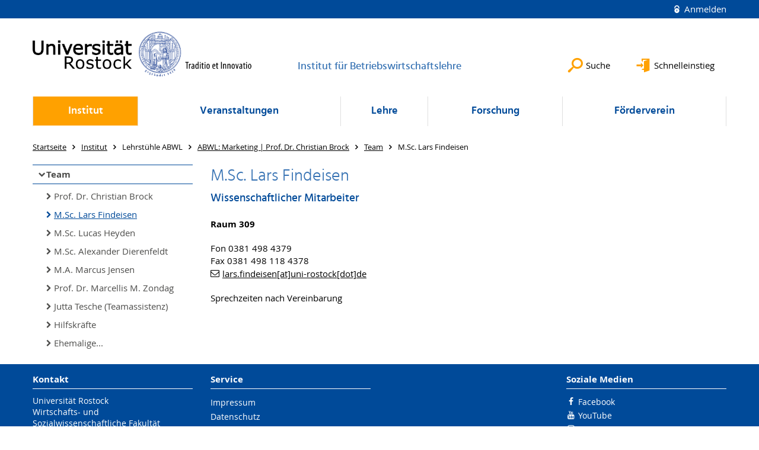

--- FILE ---
content_type: text/html; charset=utf-8
request_url: https://www.bwl.uni-rostock.de/institut/lehrstuehle/marketing/team/msc-lars-findeisen/
body_size: 5900
content:
<!DOCTYPE html>
<html lang="de">
<head>

<meta charset="utf-8">
<!-- 
	This website is powered by TYPO3 - inspiring people to share!
	TYPO3 is a free open source Content Management Framework initially created by Kasper Skaarhoj and licensed under GNU/GPL.
	TYPO3 is copyright 1998-2026 of Kasper Skaarhoj. Extensions are copyright of their respective owners.
	Information and contribution at https://typo3.org/
-->




<meta name="generator" content="TYPO3 CMS">
<meta name="robots" content="index,follow">
<meta name="keywords" content="Universität,Rostock">
<meta name="description" content="Universität Rostock">
<meta name="author" content="Universität Rostock">
<meta name="twitter:card" content="summary">
<meta name="revisit-after" content="7 days">
<meta name="abstract" content="Universität Rostock">


<link rel="stylesheet" href="/typo3temp/assets/themehsmv/css/import-26a22ba3b0ae18c280a10f7e027b6e4055373b1b13489baaae6641737cfb72ca.css?1762519182" media="all">


<script src="/_assets/148958ec84de2f1bdb5fa5cc04e33673/Contrib/JsLibs/modernizr.min.js?1761648044"></script>
<script src="/_assets/148958ec84de2f1bdb5fa5cc04e33673/Contrib/JsLibs/jquery-3.6.4.min.js?1761648044"></script>



<title>M.Sc. Lars Findeisen - Institut für Betriebswirtschaftslehre - Universität Rostock</title>
<meta http-equiv="X-UA-Compatible" content="IE=edge">
<meta name="viewport" content="width=device-width, initial-scale=1.0, user-scalable=yes"><script type="text/javascript">function obscureAddMid() { document.write('@'); } function obscureAddEnd() { document.write('.'); }</script>
<link rel="canonical" href="https://www.bwl.uni-rostock.de/institut/lehrstuehle/marketing/team/msc-lars-findeisen/"/>
</head>
<body id="page-127297" class="">
<a class="skip-to-content-link button" href="#main" title="Zum Hauptinhalt">
	Zum Hauptinhalt
</a>
<a class="skip-to-content-link button" href="#footer" title="Zum Footer">
	Zum Footer
</a>


<div class="topbar" role="navigation" aria-label="Meta">
	<div class="topbar__wrapper">
		<div class="grid">
			<div class="grid__column grid__column--xs-12">
				<div>
					
						
					
						
					

					
							
									
										<a class="login-link" title="Auf dieser Seite anmelden" href="/login/?redirect_url=%2Finstitut%2Flehrstuehle%2Fmarketing%2Fteam%2Fmsc-lars-findeisen%2F&amp;cHash=5d554664bde2cd646a44e5bf39679394">
											Anmelden
										</a>
									
								
						

				</div>
			</div>
		</div>
	</div>
</div>


<div id="quicklinks" tabindex="0" class="navigation-slidecontainer navigation-slidecontainer--quicklinks">
			<div class="navigation-slidecontainer__content">
				<button class="close-button navigation-slidecontainer__close" aria-label="Schließen"></button>
				<div class="grid">
					<div class="grid__column grid__column--md-8 grid__column--md-push-4">
<div id="c1024893" class="csc-frame csc-frame-default frame-type-menu_subpages frame-layout-0"><ul class="csc-menu"><li><a href="/veranstaltungen/vorlage-veranstaltungen/" title="Aktuelles"><span>Aktuelles</span></a></li><li><a href="https://www.wsf.uni-rostock.de/" title="Startseite Fakultät"><span>Startseite Fakultät</span></a></li><li><a href="https://www.wsf.uni-rostock.de/dekanat/fakultaetsleitung/" title="Dekanat"><span>Dekanat</span></a></li><li><a href="https://www.wsf.uni-rostock.de/studium/" title="Studien- und Prüfungsamt"><span>Studien- und Prüfungsamt</span></a></li><li><a href="/lehre/" title="Studiengänge"><span>Studiengänge</span></a></li><li><a href="https://studip.uni-rostock.de/" title="Stud.IP"><span>Stud.IP</span></a></li><li><a href="https://www.farat.wiwi.uni-rostock.de/" title="Fachschaftsrat (FaRaT)"><span>Fachschaftsrat (FaRaT)</span></a></li><li><a href="https://www.ub.uni-rostock.de/wissenschaftliche-services/facheinstiege-ii/wirtschafts-und-sozialwissenschaftliche-fakultaet/wirtschaftswissenschaften/" title="Universitätsbibliothek"><span>Universitätsbibliothek</span></a></li><li><a href="/veranstaltungen/forschungskolloquium/forschungskolloquium-zum-dienstleistungsmanagement/" title="Forschungskolloquium"><span>Forschungskolloquium</span></a></li></ul></div>


</div>
				</div>
			</div>
		</div>


	<div id="search" class="navigation-slidecontainer navigation-slidecontainer--search">
	<div class="navigation-slidecontainer__content">
		<button class="close-button navigation-slidecontainer__close" aria-label="Schließen"></button>
		<div class="grid">
			<div class="grid__column grid__column--md-8 grid__column--md-push-4">
				<form action="/suche/" enctype="multipart/form-data" method="get">
					<label class="h3-style" for="search-field">Suche</label>
					<input type="text" name="tx_solr[q]" id="search-field" />
					<button class="button button--red" type="submit" name="Submit">Absenden</button>
				</form>
			</div>
		</div>
	</div>
</div>




		<header class="header">
			<div class="header__content">
				
	<div class="header__top-wrapper">
		<div class="logo"><a href="https://www.uni-rostock.de/" class="logo-main" aria-label="Zur Startseite"><img src="/_assets/907c87f83a7758bda0a4fba273a558a9/Images/rostock_logo.png" width="800" height="174"   alt="Universität Rostock" ></a></div>

		<div class="organization">
			
					
						<a href="/">
							<h3>Institut für Betriebswirtschaftslehre</h3>
						</a>
					
				
		</div>

		<div class="header__submenu">
	<ul class="header-submenu">
		<li class="header-submenu__item"><button aria-expanded="false" aria-controls="search" data-content="search" class="header-submenu__icon header-submenu__icon--search"><span>Suche</span></button></li>
		<li class="header-submenu__item"><button aria-expanded="false" aria-controls="quicklinks" data-content="quicklinks" class="header-submenu__icon header-submenu__icon--quicklinks"><span>Schnelleinstieg</span></button></li>
	</ul>
</div>
	</div>
	<div class="mobile-toggle">
	<ul class="navigation-list navigation-list--mobile-toggle navigation-list--table">
		<li class="navigation-list__item"><button id="mobile-toggle" class="mobile-toggle__icon mobile-toggle__icon--bars">Men&uuml;</button></li>
		<li class="navigation-list__item"><button data-content="search" class="mobile-toggle__icon mobile-toggle__icon--search">Suche</button></li>
		<li class="navigation-list__item"><button data-content="quicklinks" class="mobile-toggle__icon mobile-toggle__icon--quicklinks">Schnelleinstieg</button></li>
	</ul>
</div>
	
	<nav id="nav" aria-label="Haupt" class="navigation">
		<ul class="navigation-list navigation-list--table navigation-list--fluid">
			
				
				
				
					
				
				
					
				

				<li class="navigation-list__item navigation-list__item--level-1 navigation-list__item--active" data-dropdown="true">
					
							<button aria-expanded="false">Institut</button>
							
	<div class="navigation-list__dropdown">
		<div class="navigation-list__dropdown-content navigation-list__dropdown-content--4-columns">
			
				
						<ul class="navigation-list navigation-list--overview-link">
							
							
							<li class="navigation-list__item navigation-list__item--level-2">
								
	
			<a href="/institut/portal-ibwl/" class="navigation-list__link">Portal IBWL</a>
		

							</li>
						</ul>
					
			
				
						<ul class="navigation-list">
							
							
								
							
							
								<li class="navigation-list__item navigation-list__item--level-2 navigation-list__item--active">
									<span class="navigation-list__headline">Lehrstühle ABWL</span>
									<ul class="navigation-list">
										
											
											
											<li class="navigation-list__item navigation-list__item--level-3">
												
	
			<a href="/bank/" class="navigation-list__link">ABWL: Bank- und Finanzwirtschaft | Prof. Dr. Susanne Homölle</a>
		

											</li>
										
											
											
											<li class="navigation-list__item navigation-list__item--level-3">
												
	
			<a href="/institut/lehrstuehle/abwl-dienstleistungsmanagement-prof-dr-marc-linzmajer/" class="navigation-list__link">ABWL: Dienstleistungsmanagement | Prof. Dr. Marc Linzmajer</a>
		

											</li>
										
											
											
												
											
											<li class="navigation-list__item navigation-list__item--level-3 navigation-list__item--active">
												
	
			<a href="/marketing/" class="navigation-list__link">ABWL: Marketing | Prof. Dr. Christian Brock</a>
		

											</li>
										
											
											
											<li class="navigation-list__item navigation-list__item--level-3">
												
	
			<a href="/institut/lehrstuehle/abwl-organisations-und-personalpsychologie-prof-dr-bernd-marcus/" class="navigation-list__link">ABWL: Organisations- und Personalpsychologie | Prof. Dr. Bernd Marcus</a>
		

											</li>
										
											
											
											<li class="navigation-list__item navigation-list__item--level-3">
												
	
			<a href="/institut/lehrstuehle/abwl-management-accounting-prof-dr-matthias-sohn/" class="navigation-list__link">ABWL: Management Accounting | Prof. Dr. Matthias Sohn</a>
		

											</li>
										
											
											
											<li class="navigation-list__item navigation-list__item--level-3">
												
	
			<a href="/controlling-prof-lorson/" class="navigation-list__link">ABWL: Unternehmensrechnung und Controlling | Prof. Dr. Peter Christoph Lorson</a>
		

											</li>
										
									</ul>
								</li>
								
						</ul>
					
			
				
						<ul class="navigation-list">
							
							
							
								<li class="navigation-list__item navigation-list__item--level-2">
									<span class="navigation-list__headline">Junior-/Seniorprofessuren</span>
									<ul class="navigation-list">
										
											
											
											<li class="navigation-list__item navigation-list__item--level-3">
												
	
			<a href="/institut/junior-seniorprofessuren/bwl-der-dienstleistungen-rouven-seifert/" class="navigation-list__link">BWL der Dienstleistungen | Rouven Seifert</a>
		

											</li>
										
									</ul>
								</li>
								
						</ul>
					
			
				
						<ul class="navigation-list">
							
							
							
								<li class="navigation-list__item navigation-list__item--level-2">
									<span class="navigation-list__headline">Gastprofessuren</span>
									<ul class="navigation-list">
										
											
											
											<li class="navigation-list__item navigation-list__item--level-3">
												
	
			<a href="/controlling-prof-lorson/gastdozenten/" class="navigation-list__link">Nicholas McGuigan</a>
		

											</li>
										
											
											
											<li class="navigation-list__item navigation-list__item--level-3">
												
	
			<a href="/institut/lehrstuehle/marketing/team/prof-dr-marcellis-zondag/" class="navigation-list__link">Marcellis M. Zondag</a>
		

											</li>
										
									</ul>
								</li>
								
						</ul>
					
			
				
						<ul class="navigation-list">
							
							
							
								<li class="navigation-list__item navigation-list__item--level-2">
									<span class="navigation-list__headline">Assoziierte Mitglieder</span>
									<ul class="navigation-list">
										
											
											
											<li class="navigation-list__item navigation-list__item--level-3">
												
	
			<a href="https://www.juf.uni-rostock.de/professuren/pfad/professuren/prof-dr-anja-ursula-hucke/" target="_blank" class="navigation-list__link">Bürgerliches Recht, Handels- und Gesellschaftsrecht, Deutsches und Europäisches Wirtschafts- und Unternehmensrecht | Prof. Dr. Anja Ursula Hucke</a>
		

											</li>
										
											
											
											<li class="navigation-list__item navigation-list__item--level-3">
												
	
			<a href="https://www.wirtschaftsinformatik.uni-rostock.de/lehrstuhl/team/professoren/" target="_blank" class="navigation-list__link">Wirtschaftsinformatik | Prof. Dr. Kurt Sandkuhl | Prof. Dr. Michael Fellmann</a>
		

											</li>
										
											
											
											<li class="navigation-list__item navigation-list__item--level-3">
												
	
			<a href="/institut/forschungsprojekte-in-prozessen-digitalisierung-prof-dr-michael-leyer/" class="navigation-list__link">Forschungsprojekte in Prozessen &amp; Digitalisierung | Prof. Dr. Michael Leyer</a>
		

											</li>
										
									</ul>
								</li>
								
						</ul>
					
			
				
						<ul class="navigation-list">
							
							
							
								<li class="navigation-list__item navigation-list__item--level-2">
									<span class="navigation-list__headline">Emeriti</span>
									<ul class="navigation-list">
										
											
											
											<li class="navigation-list__item navigation-list__item--level-3">
												
	
			<a href="/institut/emeriti/seit-1992/" class="navigation-list__link">... seit 1992</a>
		

											</li>
										
									</ul>
								</li>
								
						</ul>
					
			
		</div>
	</div>

						
				</li>
			
				
				
				
				

				<li class="navigation-list__item navigation-list__item--level-1" data-dropdown="false">
					
							
	
			<a href="/veranstaltungen/" class="navigation-list__link">Veranstaltungen</a>
		

						
				</li>
			
				
				
				
				

				<li class="navigation-list__item navigation-list__item--level-1" data-dropdown="false">
					
							
	
			<a href="/lehre/" class="navigation-list__link">Lehre</a>
		

						
				</li>
			
				
				
				
				

				<li class="navigation-list__item navigation-list__item--level-1" data-dropdown="false">
					
							
	
			<a href="/forschung/" class="navigation-list__link">Forschung</a>
		

						
				</li>
			
				
				
				
				

				<li class="navigation-list__item navigation-list__item--level-1" data-dropdown="false">
					
							
	
			<a href="/foerderverein/" class="navigation-list__link">Förderverein</a>
		

						
				</li>
			
		</ul>
	</nav>







			</div>
		</header>
	




	
		<div class="container" role="navigation" aria-label="Brotkrumen"><ul class="breadcrumb"><li class="breadcrumb__item"><a href="/"><span>Startseite</span></a></li><li class="breadcrumb__item"><a href="/institut/"><span>Institut</span></a></li><li class="breadcrumb__item"><span>Lehrstühle ABWL</span></li><li class="breadcrumb__item"><a href="/marketing/"><span>ABWL: Marketing | Prof. Dr. Christian Brock</span></a></li><li class="breadcrumb__item"><a href="/institut/lehrstuehle/marketing/team/"><span>Team</span></a></li><li class="breadcrumb__item"><span>M.Sc. Lars Findeisen</span></li></ul></div>
	


<!--TYPO3SEARCH_begin-->

		<div class="container">
			<div class="grid">
				<div class="column-1 grid__column grid__column--md-3">
					
	<div role="navigation" aria-label="Untermenü">
		
			
					
					
					
				

			
					
						<a href="/institut/lehrstuehle/marketing/team/" class="navigation-backlink navigation-backlink--only-mobile">Team
	
</a>
					
				

			<ul class="navigation-sub">
				<li class="navigation-sub__item">
					
	
			<div class="navigation-sub__headline navigation-sub__headline--backlink">
				<a href="/institut/lehrstuehle/marketing/team/">
					<span class="navigation-sub__headline--tablet">Team
	
</span>
				</a>
			</div>
		

					
						<ul class="navigation-sub">
							
								<li class="navigation-sub__item">
									
											<a href="/institut/lehrstuehle/marketing/team/prof-dr-christian-brock/">Prof. Dr. Christian Brock</a>
										
								</li>
							
								<li class="navigation-sub__item navigation-sub__item--active">
									
											<a href="/institut/lehrstuehle/marketing/team/msc-lars-findeisen/">M.Sc. Lars Findeisen</a>
										
								</li>
							
								<li class="navigation-sub__item">
									
											<a href="/institut/lehrstuehle/marketing/team/dr-maxi-bergel/">M.Sc. Lucas Heyden</a>
										
								</li>
							
								<li class="navigation-sub__item">
									
											<a href="/institut/lehrstuehle/marketing/team/msc-alexander-dierenfeldt/">M.Sc. Alexander Dierenfeldt</a>
										
								</li>
							
								<li class="navigation-sub__item">
									
											<a href="/institut/lehrstuehle/marketing/team/ma-marcus-jensen/">M.A. Marcus Jensen</a>
										
								</li>
							
								<li class="navigation-sub__item">
									
											<a href="/institut/lehrstuehle/marketing/team/prof-dr-marcellis-zondag/">Prof. Dr. Marcellis M. Zondag</a>
										
								</li>
							
								<li class="navigation-sub__item">
									
											<a href="/institut/lehrstuehle/marketing/team/jutta-tesche-sekretariat/">Jutta Tesche (Teamassistenz)</a>
										
								</li>
							
								<li class="navigation-sub__item">
									
											<a href="/institut/lehrstuehle/marketing/team/hilfskraefte/">Hilfskräfte</a>
										
								</li>
							
								<li class="navigation-sub__item">
									
											<a href="/institut/lehrstuehle/marketing/team/ehemalige/">Ehemalige...</a>
										
								</li>
							
						</ul>
					
				</li>
			</ul>
		
	</div>
	








				</div>
				<div class="column-2 grid__column grid__column--md-9">
					
		<main id="main" class="main-content">
<div id="c1155675" class="csc-frame csc-frame-default frame-type-header frame-layout-0"><div class="csc-header"><h2 class="">
				M.Sc. Lars Findeisen
			</h2><h3 class="">
                Wissenschaftlicher Mitarbeiter
            </h3></div></div>



	<div id="c1155677" class="grid csc-frame csc-frame-default csc-frame--type-b13-2cols-with-header-container">
		
    <div class="grid__column grid__column--md-6">
        
            
                
<div id="c1061321" class="csc-frame csc-frame-default frame-type-text frame-layout-0"><p><strong>Raum 309</strong></p><p>Fon 0381 498 4379<br> Fax 0381 498 118 4378<br><a href="#" data-mailto-token="kygjrm8jypq,dglbcgqclYslg+pmqrmai,bc" data-mailto-vector="-2" title="Öffnet E-Mail Link" class="mail-link">lars.findeisen[at]uni-rostock[dot]de</a></p><p>Sprechzeiten nach Vereinbarung</p></div>



            
        
    </div>

    <div class="grid__column grid__column--md-6">
        
    </div>

	</div>


<div id="c1077469" class="csc-frame csc-frame-default frame-type-b13-accordion-container frame-layout-0"><div data-accordion-group></div><script>
        $(window).on("load", function (){
            $('.accordion-1077469').accordion({
                "transitionSpeed": 300,
                "singleOpen": false
            });
        });
    </script></div>

</main>
	
				</div>
			</div>
		</div>
	
<!--TYPO3SEARCH_end-->

<footer id="footer" class="footer footer--padding-bottom">
	<div class="footer-column footer-column--dark">
		<div class="footer__content-wrapper">

			<div class="grid">
				<div class="grid__column grid__column--xs-12 grid__column--sm-12 grid__column--md-9">
					
	<div id="c1024781" class="grid csc-frame csc-frame-default csc-frame--type-b13-3cols-with-header-container">
		
    <div class="grid__column grid__column--md-4">
        
            
                
<div id="c1024779" class="csc-frame csc-frame-default frame-type-text frame-layout-0"><div class="csc-header"><h4 class="">
				Kontakt
			</h4></div><p>Universität Rostock<br> Wirtschafts- und Sozialwissenschaftliche Fakultät<br> Institut für Betriebswirtschaftslehre<br> Ulmenstraße 69 (Thünen-Haus)<br> 18057 Rostock<br> Tel.: +49 381 498 4370<br><br> Institutssprecher:<br><a href="#" data-mailto-token="kygjrm8afpgqrgyl,zpmaiYslg+pmqrmai,bc" data-mailto-vector="-2" title="Öffnet internen Link" class="mail-link">Prof. Dr. Christian Brock</a></p></div>



            
        
    </div>
    <div class="grid__column grid__column--md-4">
        
            
                
<div id="c1024777" class="csc-frame csc-frame-default frame-type-menu_subpages frame-layout-0"><div class="csc-header"><h4 class="">
				Service
			</h4></div><ul class="csc-menu"><li><a href="/footer/impressum/" title="Impressum"><span>Impressum</span></a></li><li><a href="/footer/datenschutz/" title="Datenschutz"><span>Datenschutz</span></a></li><li><a href="/footer/barrierefreiheit/" title="Barrierefreiheit"><span>Barrierefreiheit</span></a></li><li><a href="/footer/lageplan/" title="Lageplan"><span>Lageplan</span></a></li></ul></div>



            
        
    </div>

    <div class="grid__column grid__column--md-4">
        
    </div>

	</div>


				</div>
				<div class="grid__column grid__column--xs-12 grid__column--sm-12 grid__column--md-3">
					
	<h4>Soziale Medien</h4>
	<ul class="socialmedia-list">
		
			<li class="socialmedia-list__item">
				<a class="social-link social-link--facebook" title="Facebook" target="_blank" href="https://www.facebook.com/universitaet.rostock/">Facebook</a>
			</li>
		
		
		
		
		
			<li class="socialmedia-list__item">
				<a class="social-link social-link--youtube" title="YouTube" target="_blank" href="https://www.youtube.com/user/unirostock/">YouTube</a>
			</li>
		
		
			<li class="socialmedia-list__item">
				<a class="social-link social-link--instagram" title="Instagram" target="_blank" href="https://www.instagram.com/bwl_unirostock/">Instagram</a>
			</li>
		
		
			<li class="socialmedia-list__item">
				<a class="social-link social-link--linkedin" title="LinkedIn" target="_blank" href="https://www.linkedin.com/company/ibwl">LinkedIn</a>
			</li>
		
	</ul>

				</div>
			</div>

			<div class="footer-bottom">
				<div class="footer-bottom__copyright">
					<p>&copy;&nbsp;2026&nbsp; Universität Rostock</p>
				</div>
			</div>

		</div>
	</div>
</footer>


	
		<div role="navigation" aria-label="Nach oben">
			<button id="scrollTop" class="scrollTop scrollTop--align-right" title="Nach oben">Nach oben</button>
		</div>
<script src="/_assets/148958ec84de2f1bdb5fa5cc04e33673/JavaScript/facet_daterange_controller.js?1761648044"></script>
<script src="/_assets/948410ace0dfa9ad00627133d9ca8a23/JavaScript/Powermail/Form.min.js?1760518844" defer="defer"></script>
<script src="/_assets/148958ec84de2f1bdb5fa5cc04e33673/JavaScript/Helper.js?1761648044"></script>
<script src="/_assets/148958ec84de2f1bdb5fa5cc04e33673/JavaScript/main-menu.js?1761648044"></script>
<script src="/_assets/148958ec84de2f1bdb5fa5cc04e33673/JavaScript/header-submenu.js?1761648044"></script>
<script src="/_assets/148958ec84de2f1bdb5fa5cc04e33673/JavaScript/SearchFilterController.js?1761648044"></script>
<script src="/_assets/148958ec84de2f1bdb5fa5cc04e33673/JavaScript/VideoController.js?1761648044"></script>
<script src="/_assets/148958ec84de2f1bdb5fa5cc04e33673/JavaScript/jquery.accordion.js?1763459096"></script>
<script src="/_assets/148958ec84de2f1bdb5fa5cc04e33673/JavaScript/slick.min.js?1761648044"></script>
<script src="/_assets/148958ec84de2f1bdb5fa5cc04e33673/JavaScript/jquery.touchSwipe.min.js?1761648044"></script>
<script src="/_assets/148958ec84de2f1bdb5fa5cc04e33673/JavaScript/jquery.magnific-popup.min.js?1761648044"></script>
<script src="/_assets/148958ec84de2f1bdb5fa5cc04e33673/JavaScript/lightbox-init.js?1761648044"></script>
<script src="/_assets/148958ec84de2f1bdb5fa5cc04e33673/JavaScript/scroll-top.js?1761648044"></script>
<script async="async" src="/typo3temp/assets/js/ba19e614c16923a947df5b199324c770.js?1762519178"></script>
<script>
		(function () {
			document.addEventListener('DOMContentLoaded', () => {
				const $window = $(window);
				const $navigationSub = $(".navigation-sub");
				const $navigationSubHeadline = $("button.navigation-sub__headline");
				const MOBILE_BREAKPOINT = 769;
				const SELECTORS = {
					dropdownOpen: "navigation-sub--dropdown-open",
					dropdownCloseIcon: "navigation-sub--dropdown-close-icon",
					singleActive: "navigation-sub--single-active",
				};

				if (!$navigationSub.length) return;

				let winWidth = $window.width();

				const toggleDropdown = ($container, isOpen) => {
					$container
						.find(".navigation-sub")
						.toggleClass(SELECTORS.dropdownOpen, !isOpen);
					$container
						.find(".navigation-sub__headline")
						.toggleClass(SELECTORS.dropdownCloseIcon, !isOpen);
				};

				const updateAriaExpanded = ($element, isExpanded) => {
					if ($element && $element.length) {
						$element.attr("aria-expanded", isExpanded);
					}
				};

				const isMobile = () => winWidth < MOBILE_BREAKPOINT;

				const initNavigation = () => {
					const $activeItems = $navigationSub.find(
						`li ul.navigation-sub .navigation-sub__item--active`
					);
					const hasActiveItem = $activeItems.length > 0;
					const activeSubTitle = $activeItems.first().text().trim();
					const countSubPoints = $navigationSub
						.find("li ul.navigation-sub")
						.children().length;

					// Initialize button headlines with aria-expanded
					$navigationSub
						.find("button.navigation-sub__headline")
						.attr("aria-expanded", "false");

					// Handle single active state or add mobile button
					if (countSubPoints === 1 && hasActiveItem) {
						$navigationSub.addClass(SELECTORS.singleActive);
					} else if (hasActiveItem && activeSubTitle) {
						$navigationSub
							.find(".navigation-sub__headline")
							.append(
								`<button class="navigation-sub__headline--mobile" aria-expanded="false" aria-label="Untermenü umschalten: ${activeSubTitle}">${activeSubTitle}</button>`
							);
					}
				};

				const handleHeadlineClick = function () {
					const $this = $(this);
					const $mobileButton = $navigationSub.find(`.navigation-sub__headline--mobile`);
					const $buttonHeadline = $this.filter("button.navigation-sub__headline");
					const isOpen = $navigationSub
						.find(".navigation-sub")
						.hasClass(SELECTORS.dropdownOpen);

					toggleDropdown($navigationSub, isOpen);
					updateAriaExpanded($mobileButton, !isOpen);
					updateAriaExpanded($buttonHeadline, !isOpen);

					return !isMobile();
				};

				const handleMobileButtonClick = function (e) {
					e.preventDefault();
					e.stopPropagation();

					const isOpen = $navigationSub
						.find(".navigation-sub")
						.hasClass(SELECTORS.dropdownOpen);

					toggleDropdown($navigationSub, isOpen);
					updateAriaExpanded($(this), !isOpen);

					return false;
				};

				const bindEvents = () => {
					let resizeTimer;
					$window.on("resize", () => {
						clearTimeout(resizeTimer);
						resizeTimer = setTimeout(() => {
							winWidth = $window.width();
						}, 100);
					});

					$navigationSubHeadline.on("click", handleHeadlineClick);
					$(document).on(
						"click",
						`.navigation-sub__headline--mobile`,
						handleMobileButtonClick
					);
				};

				initNavigation();
				bindEvents();
			});
		})();
	</script>

</body>
</html>

--- FILE ---
content_type: application/javascript; charset=utf-8
request_url: https://www.bwl.uni-rostock.de/_assets/148958ec84de2f1bdb5fa5cc04e33673/JavaScript/scroll-top.js?1761648044
body_size: -179
content:
(function ($) {
	$(window).on("load", function () {
		var $scrollTop = $("#scrollTop");
		var $body = $("body");

		window.onscroll = function () {
			var scrollAmountPoint = 450;
			$scrollTop.toggleClass("scrollTop--active", (window.pageYOffset >= scrollAmountPoint));
		};

		$scrollTop.on("click", function (ev) {
			ev.preventDefault();
			$("html, body").animate({
				scrollTop: 0
			}, 1000, "swing", function () {
				// Set focus to the body to retain focus on the page
				$("body").attr("tabindex", "-1").focus();
			});
		});
	});
})(jQuery);


--- FILE ---
content_type: application/javascript; charset=utf-8
request_url: https://www.bwl.uni-rostock.de/_assets/148958ec84de2f1bdb5fa5cc04e33673/JavaScript/facet_daterange_controller.js?1761648044
body_size: 124
content:
/**
 * The Controller. Controller responds to user actions and
 * invokes changes on the model.
 */
function DateRangeFacetController() {
	var _this = this;

	this.init = function() {
		$(".dateselector").change(function(){ _this.solrRequest("created"); });
	};

	this.solrRequest = function(facetName) {
		startDate = $('#start_date_'+facetName);
		endDate = $('#end_date_'+facetName);
		if (startDate.val() !== '' &&  endDate.val() !== '' ) {
			url = $('#' + facetName + '_url').val();
			start_date = _this.convertToDate(startDate.val());
			end_date = _this.convertToDate(endDate.val());

			url = url.replace(encodeURI('___FROM___'), start_date + '0000');
			url = url.replace(encodeURI('___TO___'), end_date + '0000');

			window.location.href = url;
		}
	};

	this.convertToDate = function(date) {
		const parsedDate = new Date(Date.parse(date));
		const month = parsedDate.getMonth() + 1;
		const day = parsedDate.getDate();
		return parsedDate.getFullYear() + '' + _this.convertToTwoDigits(month) + '' + _this.convertToTwoDigits(day);
	};

	this.convertToTwoDigits = function(number) {
		if (number.toString().length == 1) {
			number = "0" + number;
		}
		return number;
	};
}


$(document).ready(function() {
	var dateRangeFacetController = new DateRangeFacetController();
	dateRangeFacetController.init();

	$("body").on("tx_solr_updated", function() {
		dateRangeFacetController.init();
	});
});
